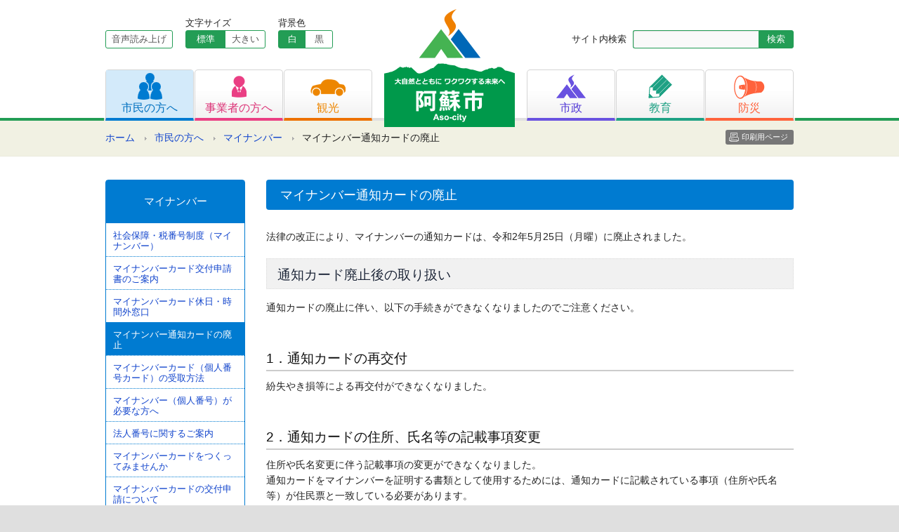

--- FILE ---
content_type: text/html; charset=UTF-8
request_url: https://www.city.aso.kumamoto.jp/citizens/my_nunber/notice_card_repeal/
body_size: 16150
content:
<!DOCTYPE html PUBLIC "-//W3C//DTD XHTML 1.0 Transitional//EN" "http://www.w3.org/TR/xhtml1/DTD/xhtml1-transitional.dtd">
<html xmlns="http://www.w3.org/1999/xhtml" lang="ja" xml:lang="ja">
<head>
<!-- Google tag (gtag.js) -->
<script async src="https://www.googletagmanager.com/gtag/js?id=G-VH98HHHFL2"></script>
<script>
  window.dataLayer = window.dataLayer || [];
  function gtag(){dataLayer.push(arguments);}
  gtag('js', new Date());

  gtag('config', 'G-VH98HHHFL2');
</script>
<meta charset="UTF-8" />
<meta name="viewport" content="width=device-width, initial-scale=1, maximum-scale=1, user-scalable=no" />
<meta http-equiv="X-UA-Compatible" content="IE=100" />
<title>マイナンバー通知カードの廃止 &#8211; 阿蘇市ホームページ</title>
<link rel="stylesheet" type="text/css" media="all" href="/common/css/styles.css" />
<script src="https://www.city.aso.kumamoto.jp/common/js/jquery-1.8.2.min.js" type="text/javascript"></script>
<link rel="stylesheet" type="text/css" media="all" href="/common/css/common.css" />
<link rel="stylesheet" type="text/css" media="all" href="/common/css/seconds.css" />
<script type="text/javascript" src="https://www.city.aso.kumamoto.jp/common/js/common.js"></script>
<meta property="og:image" content="https://www.city.aso.kumamoto.jp/common/img/site_logo.png" />
<script src="//f1-as.readspeaker.com/script/9918/ReadSpeaker.js?pids=embhl" type="text/javascript"></script>
</head>
<body class="page-template-default page page-id-59868 page-child parent-pageid-20845 page-citizens">
<div id="container">
	<div id="skiplink" lang="ja" xml:lang="ja"><a href="#wrapper">共有メニュー部分をスキップし、本文へ移動します。</a></div>
	<div id="header" class="secondLevels">
		<div class="headerInner clearfix">
			<div id="siteLogo"><a href="/" title="阿蘇市ホームページ" rel="home"><img src="https://www.city.aso.kumamoto.jp/common/img/site_logo.png" width="186" height="168" alt="阿蘇市ホームページ" title="阿蘇市ホームページ" /></a></div>
			<div id="smToggle"><span class="fir">メニュー開閉</span></div>
			<div id="headerNavigation">
				<div class="headerLeft">
					<div class="siteFunc clearfix">
						<div id="readSpeaker">
							<div id="readspeaker_button1" class="rs_skip"><a rel="nofollow" accesskey="L" href="//app-as.readspeaker.com/cgi-bin/rsent?customerid=9918&amp;lang=ja_jp&amp;readid=content&amp;url=" target="_blank" onclick="readpage(this.href, 'xp1'); return false;">音声読み上げ</a>
							</div>
						</div>
						<div id="fontSizeChanger" class="clearfix">
							<div class="fontSizeLabel">文字サイズ</div>
							<ul>
								<li><a id="scMiddle" href="javascript:fsc('default');">標準</a></li>
								<li><a id="scLarge" href="javascript:fsc('large');">大きい</a></li>
							</ul>
						</div>
						<div id="bgColorChanger" class="clearfix">
							<div class="bgColorLabel">背景色</div>
							<ul class="bgColorButton">
								<li><a id="bgWhite" href="javascript:bgc('white');">白</a></li>
								<li><a id="bgBlack" href="javascript:bgc('black');">黒</a></li>
							</ul>
						</div>
					</div>
				</div>
				<div class="headerRight">
					<div class="searchBox clearfix">
						<form role="search" method="get" id="searchform" action="https://www.city.aso.kumamoto.jp">
							<div class="searchLabel"><label for="searchsubmit">サイト内検索</label></div>
							<input name="s" id="s" type="text" class="searchText" value="" title="検索キーワード" />
							<input type="submit" value="検索" id="searchsubmit" title="検索開始" class="searchButton" />
						</form>
					</div>
				</div>
				<ul class="gNavi clearfix">
					<li class="citizens"><a href="/citizens"><img src="https://www.city.aso.kumamoto.jp/common/img/gnavi_icon_citizens.png" width="35" height="38" alt="メニュー1" /><span>市民の方へ</span></a></li>
					<li class="business"><a href="/business"><img src="https://www.city.aso.kumamoto.jp/common/img/gnavi_icon_business.png" width="21" height="31" alt="メニュー2" /><span>事業者の方へ</span></a></li>
					<li class="tourism"><a href="/tourism"><img src="https://www.city.aso.kumamoto.jp/common/img/gnavi_icon_tourism.png" width="50" height="24" alt="メニュー3" /><span>観光</span></a></li>
					<li class="municipal"><a href="/municipal"><img src="https://www.city.aso.kumamoto.jp/common/img/gnavi_icon_municipal.png" width="42" height="34" alt="メニュー4" /><span>市政</span></a></li>
					<li class="education"><a href="/education"><img src="https://www.city.aso.kumamoto.jp/common/img/gnavi_icon_education.png" width="34" height="34" alt="メニュー5" /><span>教育</span></a></li>
					<li class="disaster"><a href="/disaster"><img src="https://www.city.aso.kumamoto.jp/common/img/gnavi_icon_disaster.png" width="44" height="34" alt="メニュー6" /><span>防災</span></a></li>
				</ul>
			</div>
		</div><!-- headerInner -->
	</div><!-- #header -->
	<div id="headerBottom">
			<div class="breadCrumb">
<ul class="clearfix">
<li class="home"><a href="/">ホーム</a></li><li><a href="/citizens/">市民の方へ</a></li><li><a href="/citizens/my_nunber/">マイナンバー</a></li><li>マイナンバー通知カードの廃止</li><li class="printButton"><a href="javascript:print();">印刷用ページ</a></li></ul>
</div>
	</div><!-- #headerBottom -->
<div id="wrapper" class="clearfix">

<div id="contentsArea">
<div id="content" role="main">
<div id="post-59868" class="post-59868 page type-page status-publish format-standard hentry">
<h1 class="thirdTitle">マイナンバー通知カードの廃止</h1><div class="entry-content clearfix">
<p>法律の改正により、マイナンバーの通知カードは、令和2年5月25日（月曜）に廃止されました。</p>
<h2>通知カード廃止後の取り扱い</h2>
<p>通知カードの廃止に伴い、以下の手続きができなくなりましたのでご注意ください。</p>
<h3>1．通知カードの再交付</h3>
<p>紛失やき損等による再交付ができなくなりました。</p>
<h3>2．通知カードの住所、氏名等の記載事項変更</h3>
<p>住所や氏名変更に伴う記載事項の変更ができなくなりました。<br />通知カードをマイナンバーを証明する書類として使用するためには、通知カードに記載されている事項（住所や氏名等）が住民票と一致している必要があります。<br />一致していない場合は、マイナンバーを証明する書類として使用できませんのでご注意ください。 </p>
<h2>通知カードの廃止後にマイナンバーを確認する方法</h2>
<h3>１．マイナンバーカード（個人番号カード）を申請する</h3>
<p>マイナンバーカード（個人番号カード）は、顔写真付きの身分証明書として利用できます。その他にもe-Tax等の電子申請、住民票の写し等の各種証明書のコンビニでの交付ができます。<br />初回交付については、無料で作成することができます。<br />ただし、申請からカードができるまで約１か月程度かかりますので、余裕を持って申請してください。　　　　　　　　　　　　　　　　　　　　　　　　　　　</p>
<h3>2．マイナンバーが記載された「住民票の写し」または「住民票記載事項証明書」を請求する</h3>
<p>市民課または各支所市民係で、マイナンバーが記載された「住民票の写し」または「住民票記載事項証明書」を請求してください。手数料は１通につき300円です。<br />請求の際にはマイナンバーが必要な「理由」と「提出先」を請求書に記入することになっていますので、予め確認をお願いします。また、本人確認書類もお忘れなく持参してください。</p>
<p><span style="color: #ff0000;">ただし、以下の場合は窓口に来た方に直接交付することはできませんのでご注意ください。</span></p>
<h4>委任者（請求者本人）から委任を受けて代理人が取得する場合</h4>
<p>委任者の住民登録地へ住民票の写し等を郵送します。<br />同一世帯員以外の住民票の写し等を請求される場合は、必ず委任状が必要です。</p>
<h2>通知カード廃止後のマイナンバーの通知方法</h2>
<p>出生等によりマイナンバーが新たに付番された方のマイナンバーは、「個人番号通知書」の送付でお知らせします。</p>
</div><!-- .entry-content -->
</div><!-- #post-## -->
		<ul class="authorBox">
			<li class="authorName">市民部 市民課</li>
			<li class="authorDescription"><p>電話 0967-22-3135</p>
</li>
		</ul>
</div><!-- #content -->
</div><!-- #container -->

	<div id="widget">
			<div class="widgetBox widgetSubMenu">
			<h3 class="widgetTitle subMenuTitle">マイナンバー</h3>
			<ul class="widgetMenu">
				<li class="page_item page-item-54529"><a href="/citizens/my_nunber/my_number/">社会保障・税番号制度（マイナンバー）</a></li>
<li class="page_item page-item-42132"><a href="/citizens/my_nunber/mynumbercard/">マイナンバーカード交付申請書のご案内</a></li>
<li class="page_item page-item-60647"><a href="/citizens/my_nunber/mynumber_campaign/">マイナンバーカード休日・時間外窓口</a></li>
<li class="page_item page-item-59868 current_page_item"><a href="/citizens/my_nunber/notice_card_repeal/" aria-current="page">マイナンバー通知カードの廃止</a></li>
<li class="page_item page-item-23400"><a href="/citizens/my_nunber/card_receipt/">マイナンバーカード（個人番号カード）の受取方法</a></li>
<li class="page_item page-item-55927"><a href="/citizens/my_nunber/number_confirmation/">マイナンバー（個人番号）が必要な方へ</a></li>
<li class="page_item page-item-29198"><a href="/citizens/my_nunber/corporate_number/">法人番号に関するご案内</a></li>
<li class="page_item page-item-35473"><a href="/citizens/my_nunber/%e3%83%9e%e3%82%a4%e3%83%8a%e3%83%b3%e3%83%90%e3%83%bc%e3%82%ab%e3%83%bc%e3%83%89%e3%82%92%e3%81%a4%e3%81%8f%e3%81%a3%e3%81%a6%e3%81%bf%e3%81%be%e3%81%9b%e3%82%93%e3%81%8b/">マイナンバーカードをつくってみませんか</a></li>
<li class="page_item page-item-36297"><a href="/citizens/my_nunber/application_guide/">マイナンバーカードの交付申請について</a></li>
<li class="page_item page-item-39254"><a href="/citizens/my_nunber/mynumber_guide/">マイナンバーまるわかりガイド（内閣府提供）</a></li>
<li class="page_item page-item-104209"><a href="/citizens/my_nunber/tokkyu/">マイナンバーカードの特急発行について</a></li>
<li class="page_item page-item-79565"><a href="/citizens/my_nunber/health%e2%80%97insurance%e2%80%97card/">マイナンバーカードの健康保険証利用について</a></li>
			</ul>
		</div>
							<h3 class="widgetTitle">新着情報/お知らせ</h3>
		<div class="recentNews">
<ul class="recentList">
							<li><a href="/2026/01/20/%e3%80%902%e6%9c%888%e6%97%a5%ef%bc%88%e6%97%a5%e6%9b%9c%ef%bc%89%e3%80%91%e7%ac%ac51%e5%9b%9e%e8%a1%86%e8%ad%b0%e9%99%a2%e8%ad%b0%e5%93%a1%e7%b7%8f%e9%81%b8%e6%8c%99%e3%83%bb%e7%ac%ac27%e5%9b%9e/" title="【2月8日（日曜）】第51回衆議院議員総選挙・第27回最高裁判所裁判官国民審査">【2月8日（日曜）】第51回衆議院議員総選挙・第27回最高裁判所裁判官国民審査</a></li>
							<li><a href="/business/tender/denshi_nyusatu/" title="電子入札システムを利用した入札の開始について">電子入札システムを利用した入札の開始について</a></li>
							<li><a href="/2026/01/15/%e4%bb%a4%e5%92%8c%ef%bc%97%e5%b9%b4%e5%ba%a6%e9%98%bf%e8%98%87%e5%b8%82%e4%bb%8b%e8%ad%b7%e4%ba%88%e9%98%b2%e3%83%bb%e6%97%a5%e5%b8%b8%e7%94%9f%e6%b4%bb%e5%9c%8f%e5%9f%9f%e3%83%8b%e3%83%bc%e3%82%ba/" title="令和７年度阿蘇市介護予防・日常生活圏域ニーズ調査業務委託に係る公募型プロポーザルの実施結果について">令和７年度阿蘇市介護予防・日常生活圏域ニーズ調査業務委託に係る公募型プロポーザルの実施結果について</a></li>
							<li><a href="/2026/01/15/%e5%9c%b0%e5%9f%9f%e3%81%8a%e3%81%93%e3%81%97%e5%8d%94%e5%8a%9b%e9%9a%8a%e3%82%92%e5%8b%9f%e9%9b%86%e3%81%97%e3%81%be%e3%81%99%ef%bc%81%ef%bc%88%e3%82%a4%e3%83%b3%e3%83%90%e3%82%a6%e3%83%b3%e3%83%89/" title="地域おこし協力隊を募集します！（インバウンド観光、2月2日まで）">地域おこし協力隊を募集します！（インバウンド観光、2月2日まで）</a></li>
							<li><a href="/citizens/health_medical_welfare/insurance_of_children/bukkadaka/" title="物価高対応子育て応援手当">物価高対応子育て応援手当</a></li>
						</ul>
		</div>
			<div class="widgetBox otherMenu">
			<ul class="widgetMenu">
				<li><a href="/municipal/structure_of_city/office/">本庁・各支所へのアクセス</a></li>
				<li><a href="/floor_guide">フロアガイド</a></li>
				<li><a href="/municipal/structure_of_city/reception_desk/">業務窓口案内</a></li>
				<li><a href="/municipal/structure_of_city/inquiry/">各課お問い合わせ先</a></li>
			</ul>
		</div>
<div id="primary" class="sideWidget" role="complementary">

</div><!-- #primary .widget-area -->
</div><!-- #widget -->
	</div><!-- #wrapper -->
</div><!-- #container -->
<div id="footerTop">
	<div class="pageTop"><a href="#header" title="ページの先頭へ">ページの先頭へ</a></div>
</div>
<div id="footer">
	<div class="footerInner clearfix">

		<div id="footerSiteMap" class="clearfix">
			<div class="siteMapColumnA">
				<h4>カテゴリー</h4>
				<ul class="siteMapUnit">
					<li><a href="/citizens">市民の方へ</a></li>
					<li><a href="/business">事業者の方へ</a></li>
					<li><a href="/tourism">観光</a></li>
					<li><a href="/municipal">市政</a></li>
					<li><a href="/education">教育</a></li>
					<li><a href="/disaster">防災</a></li>
				</ul>
			</div>
			<div class="siteMapColumnB">
				<h4>生活シーンから探す</h4>
				<ul class="siteMapUnit columnB">
					<li><a href="/scene/pregnancy_childbirth">妊娠・出産</a></li>
					<li><a href="/scene/child_rearing">子育て</a></li>
					<li><a href="/scene/matriculation">入園・入学</a></li>
					<li><a href="/scene/marriage_divorce">結婚・離婚</a></li>
					<li><a href="/scene/elderly_welfare">高齢者福祉</a></li>
					<li><a href="/scene/condolence">おくやみ</a></li>
				</ul>
				<ul class="siteMapUnit columnB">
					<li><a href="/scene/moving">引越し</a></li>
					<li><a href="/scene/garbage_recycling">ごみ・リサイクル</a></li>
					<li><a href="/scene/medical_care">医療</a></li>
					<li><a href="/scene/medical_examination">各種検診</a></li>
					<li><a href="/scene/evacuation_site">緊急避難場所</a></li>
					<li><a href="/scene/regional_it">地域のIT</a></li>
				</ul>
			</div>
			<div class="siteMapColumnC">
				<ul class="siteMapUnit">
					<li><a href="/floor_guide">フロアマップ</a></li>
					<li><a href="/about_site">このホームページについて</a></li>
					<li><a href="/privacy">プライバシーポリシー</a></li>
					<li><a href="/static/about">お問い合わせ</a></li>
					<li><a href="/exemption">免責事項</a></li>
					<li><a href="/copyright">著作権・リンクについて</a></li>
				</ul>
			</div>
		</div>
		<div class="footerIndex">
			<h3 class="footerLogo">阿蘇市役所（本庁）</h3>
			<address>〒869-2695熊本県阿蘇市一の宮町宮地504番地1<br />
			TEL/0967-22-3111（代表） FAX/0967-22-4577</address>
			<div class="footerInq">このホームページに関するお問い合わせは<a href="/static/about">こちら</a></div>
		</div>
	</div><!-- #footerInner -->
</div><!-- #footer -->
<div id="copyrights">Copyright &copy; 2014 Aso City Office,All rights Reserved.</div>
<div id="xp1" class="rs_preserve"></div>
</body>
</html>
